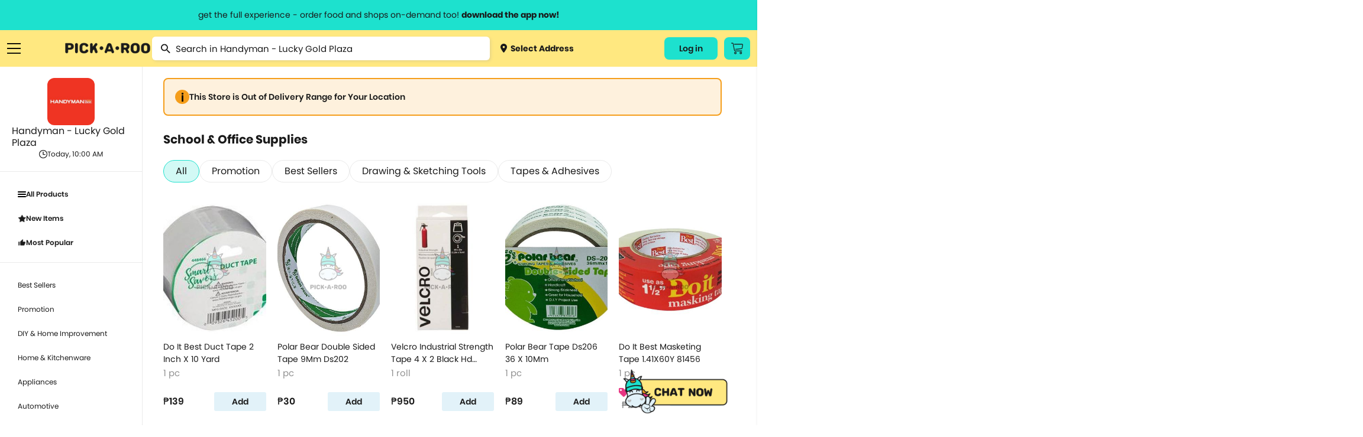

--- FILE ---
content_type: text/html; charset=utf-8
request_url: https://pickaroo.com/handyman/products/handyman-lucky-gold-plaza?group=1531-school-office-supplies&list=true
body_size: 19259
content:


<!DOCTYPE html>
<html>
    <head>
        <meta charset="utf-8" />
        <meta name="viewport" content="width=device-width, initial-scale=1">
        <meta name="format-detection" content="telephone=no">
        <meta name="google-site-verification" content="ZIs6HTREtxmj-3pVbj4KQsRF0SWnCIihhFDPrUF95GA" />
        
            <title>Handyman - Lucky Gold Plaza | PICK.A.ROO"</title>
            <meta name="description" content="Order from Handyman - Lucky Gold Plaza thru the all-in-one delivery app, PICKAROO and have it delivered right to your doorstep as fast as 30-minutes">
            <meta property="og:title" content="Handyman - Lucky Gold Plaza | PICK.A.ROO"/>
            <meta property="og:description" content="Order from Handyman - Lucky Gold Plaza thru the all-in-one delivery app, PICKAROO and have it delivered right to your doorstep as fast as 30-minutes"/>
        
        <meta property="og:site_name" content="PICK•A•ROO"/>
        <meta property="og:image" content="http://pickaroo.com/static/img/catalogs/social-banner.png"/>
        <meta property="og:image:type" content="image/png"/>
        <meta property="og:image:width" content="1200"/>
        <meta property="og:image:height" content="628"/>
        <link rel="canonical" href="https://pickaroo.com/handyman/products/handyman-lucky-gold-plaza" />
        
        <meta name="robots" content="doindex, dofollow" />
        
        <link rel="shortcut icon" href="/static/img/catalogs/favicon.png"/>
        <link rel="alternate" href="https://pickaroo.com" hreflang="en" />

        
        <title>
            
                PICK•A•ROO | Grocery, Food &amp; Shops Delivery App
            
        </title>
        <link rel="shortcut icon" href="/static/favicon.png" />

        <link rel="stylesheet" href="/static/CACHE/css/output.fc87a624b13b.css" type="text/css">

        
        
        <!-- Google Tag Manager -->
        <script>
        /* eslint-disable */
            (function(w,d,s,l,i){w[l]=w[l]||[];w[l].push({'gtm.start':
            new Date().getTime(),event:'gtm.js'});var f=d.getElementsByTagName(s)[0],
            j=d.createElement(s),dl=l!='dataLayer'?'&l='+l:'';j.async=true;j.src=
            'https://www.googletagmanager.com/gtm.js?id='+i+dl;f.parentNode.insertBefore(j,f);
            })(window,document,'script','dataLayer','GTM-TS4FKP2');
        /* eslint-enable */
        </script>
        <!-- End Google Tag Manager -->
        <!-- AppsFlyer Snippet -->
        <script>
        /* eslint-disable */
        !function(t,e,n,s,a,c,i,o,p){t.AppsFlyerSdkObject=a,t.AF=t.AF||function(){(t.AF.q=t.AF.q||[]).push([Date.now()].concat(Array.prototype.slice.call(arguments)))},t.AF.id=t.AF.id||i,t.AF.plugins={},o=e.createElement(n),p=e.getElementsByTagName(n)[0],o.async=1,o.src="https://websdk.appsflyer.com?"+(c.length>0?"st="+c.split(",").sort().join(",")+"&":"")+(i.length>0?"af_id="+i:""),p.parentNode.insertBefore(o,p)}(window,document,"script",0,"AF","banners",{banners: {key: "8a1e1084-bcc9-4d2a-a57d-75323cb73f78"}})
        AF('banners', 'showBanner')
        /* eslint-enable */
        </script>
        <!-- AppsFlyer Snippet -->
    </head>

    <body class="products-page products-page-index" oncopy="return false;" oncut="return false;">
        <!-- Google Tag Manager (noscript) -->
        <noscript><iframe src="https://www.googletagmanager.com/ns.html?id=GTM-TS4FKP2"
        height="0" width="0" style="display:none;visibility:hidden"></iframe></noscript>
        <!-- End Google Tag Manager (noscript) -->
        <header id="header-wrapper">
            <a href="#" class="info-header-message open-modal-modifier">
                <span class="website">get the full experience - order food and shops on-demand too! <strong>download the app now!</strong></span>
                <span class="mobile">grocery orders, all payment methods accepted.</span>
            </a>
            <div class="row container flex">
                <div class="ten columns flex menus">
                    <div class="list burger">
                        <a href="#" class="sidebar-menu-close">
                            <img src="/static/img/catalogs/close_menu.png" class="burger-icon">
                        </a>
                        <a href="#" class="burger-menu-icon">
                            <img src="/static/img/catalogs/burger.png" class="burger-icon" id="burger">
                        </a>
                        <div class="menu-list-wrapper burger" id="menu-list-burger">
                        <div class="menu-list">
                            <div class="mobile">
                                <a href="/" class="menu-list-header">
                                    <img src="/static/img/catalogs/logo-footer.png" class="mobile-logo-icon">
                                </a>
                            </div>
                            <div class="menu-list-scroll">
                                <div class="mobile">
                                    <div class="menu-account">
                                        <a class="deliver open-map-modal open-map" data-action="">
                                            
                                                <span>
                                                    <img src="/static/img/catalogs/location-dot.png" class=""> Select Address
                                                    <svg width="7" height="12" viewBox="0 0 7 12" fill="none" xmlns="http://www.w3.org/2000/svg">
                                                    <path d="M0.951359 -9.19776e-05C1.07632 -0.000677545 1.20014 0.023499 1.31555 0.0710197C1.43097 0.11854 1.53565 0.188447 1.62346 0.276638L6.72129 5.33324C6.80978 5.42066 6.88 5.52455 6.92791 5.63896C6.97582 5.75336 7.00049 5.87602 7.00049 5.99991C7.00049 6.12379 6.97582 6.24645 6.92791 6.36086C6.88 6.47526 6.80978 6.57915 6.72129 6.66657L1.62346 11.7232C1.53639 11.8159 1.43139 11.8902 1.31472 11.9418C1.19806 11.9933 1.07212 12.0211 0.944414 12.0233C0.81671 12.0255 0.689862 12.0022 0.571435 11.9548C0.453008 11.9073 0.345429 11.8367 0.255115 11.7471C0.164802 11.6575 0.093604 11.5508 0.0457692 11.4334C-0.00206524 11.3159 -0.0255562 11.1901 -0.0233031 11.0634C-0.0210501 10.9367 0.00690164 10.8118 0.058884 10.6961C0.110866 10.5804 0.185815 10.4762 0.279258 10.3898L4.70498 5.99991L0.279257 1.60997C0.146414 1.47804 0.0559664 1.31002 0.0193377 1.12712C-0.0172911 0.944232 0.00154206 0.754676 0.0734586 0.582394C0.145375 0.410114 0.267149 0.262835 0.423401 0.159163C0.579653 0.0554901 0.763373 7.20708e-05 0.951359 -9.19776e-05Z" fill="#1A1A1A"/>
                                                    </svg>
                                                </span>
                                            
                                        </a>
                                        
                                        <div class="title"><span>My Account</span></div>
                                        <div class="menu-my-account">
                                            
                                                <div class="menu-button-actions">
                                                    <a href="/users/auth/validate" class="button">Log In</a>
                                                </div>
                                            
                                        </div>
                                        
                                    </div>
                                    <div class="separator line"></div>
                                </div>
                                <div class="category-box">
                                <div class="category-wrapper">
                                
                                <div class="title"><span>Browse Categories</span></div>
                                
                                <div class="category dropdown">
                                    <a href="#" class="subcategory-menu">
                                        Groceries
                                        <span class="arrow"><img src="/static/img/catalogs/button.png" class="arrow-icon"></span>
                                    </a>
                                    <div class="subcategory">
                                        
                                        <a href="/groceries/brands/supermarket/">
                                            
                                                <img src="https://media.pickaroo.com/media/thumb/merchant_categories/2022/7/29/MkKawAwSLfHoB7gNmybaPU_catalog.png" class="cart-icon">
                                            
                                            <label class="middle">
                                                Grocery &amp; Markets
                                                
                                                    <span class="desc">Supermarket, Christmas Baskets</span>
                                                
                                            </label>
                                        </a>
                                        
                                        <a href="/groceries/brands/grocers-pantry-needs/">
                                            
                                                <img src="https://media.pickaroo.com/media/thumb/merchant_categories/2022/7/29/9FDXDojJeAPtwBYHTHLeFR_catalog.png" class="cart-icon">
                                            
                                            <label class="middle">
                                                Specialty Grocery
                                                
                                            </label>
                                        </a>
                                        
                                        <a href="/groceries/brands/booze/">
                                            
                                                <img src="https://media.pickaroo.com/media/thumb/merchant_categories/2022/7/29/SkDiTjCCJ2wtg2qHbwqTyy_catalog.png" class="cart-icon">
                                            
                                            <label class="middle">
                                                Alcohol
                                                
                                            </label>
                                        </a>
                                        
                                        <a href="/groceries/brands/international-selections/">
                                            
                                                <img src="https://media.pickaroo.com/media/thumb/merchant_categories/2022/7/29/Xus7MQ6pNf4ZRaMx7HWb65_catalog.png" class="cart-icon">
                                            
                                            <label class="middle">
                                                Int&#x27;l Selections
                                                
                                                    <span class="desc">Korean Grocers</span>
                                                
                                            </label>
                                        </a>
                                        
                                        <a href="/groceries/brands/frozen-diy-kits/">
                                            
                                                <img src="https://media.pickaroo.com/media/thumb/merchant_categories/2022/7/29/GskBocVZSteaio57tmx3GR_catalog.png" class="cart-icon">
                                            
                                            <label class="middle">
                                                Frozen &amp; Ready to Heat
                                                
                                            </label>
                                        </a>
                                        
                                        <a href="/groceries/brands/fresh-markets/">
                                            
                                                <img src="https://media.pickaroo.com/media/thumb/merchant_categories/2022/7/29/bxj3J4oPCikquNJFoZNZc2_catalog.png" class="cart-icon">
                                            
                                            <label class="middle">
                                                Fresh Goods
                                                
                                            </label>
                                        </a>
                                        
                                        <a href="/groceries/brands/grocery-deals/">
                                            
                                                <img src="https://media.pickaroo.com/media/thumb/merchant_categories/2022/7/29/V92S3XrFimmQNCEzBBxzML_catalog.png" class="cart-icon">
                                            
                                            <label class="middle">
                                                Grocery Deals
                                                
                                            </label>
                                        </a>
                                        
                                        <a href="/groceries/brands/healthy-grocer/">
                                            
                                                <img src="https://media.pickaroo.com/media/thumb/merchant_categories/2022/7/29/8gPd9mBAZqgtrFRJdkJwvY_catalog.png" class="cart-icon">
                                            
                                            <label class="middle">
                                                Healthy Grocery
                                                
                                            </label>
                                        </a>
                                        
                                        <a href="/groceries/brands/meat-deli-seafood/">
                                            
                                                <img src="https://media.pickaroo.com/media/thumb/merchant_categories/2022/7/29/mmByjS5qFjG7WqVm9k9c2b_catalog.png" class="cart-icon">
                                            
                                            <label class="middle">
                                                Meat &amp; Deli
                                                
                                            </label>
                                        </a>
                                        
                                        <a href="/groceries/brands/20-off-use-pickorganic/">
                                            
                                                <img src="https://media.pickaroo.com/media/thumb/merchant_categories/2022/7/29/PgAz9TbosdveWsujNX7kem_catalog.png" class="cart-icon">
                                            
                                            <label class="middle">
                                                Organic
                                                
                                            </label>
                                        </a>
                                        
                                    </div>
                                </div>
                                <div class="category dropdown">
                                    <a href="#" class="subcategory-menu">
                                        Food
                                        <span class="arrow"><img src="/static/img/catalogs/button.png" class="arrow-icon"></span>
                                    </a>
                                    <div class="subcategory">
                                        
                                            
                                            <a href="/food/brands/food-deals/">
                                                
                                                    <img src="https://media.pickaroo.com/media/thumb/merchant_categories/2022/7/29/VZyUgx6k9JJJQmdZDBhuhz_catalog.png" class="cart-icon">
                                                
                                                <label class="middle">
                                                    Food Promos
                                                    
                                                </label>
                                            </a>
                                            
                                            <a href="/food/brands/wildflour/">
                                                
                                                    <img src="https://media.pickaroo.com/media/thumb/merchant_categories/2021/1/8/dSnQpZkqEqmV9RBShmyHfC_catalog.png" class="cart-icon">
                                                
                                                <label class="middle">
                                                    Wildflour Group
                                                    
                                                </label>
                                            </a>
                                            
                                            <a href="/food/brands/american/">
                                                
                                                    <img src="https://media.pickaroo.com/media/thumb/merchant_categories/2021/3/2/RUkuq9bQLJqqpwx3Cx6jep_catalog.png" class="cart-icon">
                                                
                                                <label class="middle">
                                                    American Food
                                                    
                                                </label>
                                            </a>
                                            
                                            <a href="/food/brands/asian/">
                                                
                                                    <img src="https://media.pickaroo.com/media/thumb/merchant_categories/2021/3/3/exDQhTpFc6tSQoM8eCN3Gd_catalog.png" class="cart-icon">
                                                
                                                <label class="middle">
                                                    Asian
                                                    
                                                </label>
                                            </a>
                                            
                                            <a href="/food/brands/coffee/">
                                                
                                                    <img src="https://media.pickaroo.com/media/thumb/merchant_categories/2022/2/16/imqdyCZMFboRVdBpeArPgp_catalog.png" class="cart-icon">
                                                
                                                <label class="middle">
                                                    Bake Shops &amp; Coffee Shops
                                                    
                                                </label>
                                            </a>
                                            
                                            <a href="/food/brands/250-eats/">
                                                
                                                    <img src="https://media.pickaroo.com/media/thumb/merchant_categories/2021/9/24/ZKeWvb26ijeuQUWdoTEaYa_catalog.png" class="cart-icon">
                                                
                                                <label class="middle">
                                                    Budget Meals
                                                    
                                                </label>
                                            </a>
                                            
                                            <a href="/food/brands/chicken/">
                                                
                                                    <img src="https://media.pickaroo.com/media/thumb/merchant_categories/2021/3/2/kDGpY7iCWnajJkfgR4ku5N_catalog.png" class="cart-icon">
                                                
                                                <label class="middle">
                                                    Chicken
                                                    
                                                        <span class="desc">Fried Chicken, Korean Fried Chicken</span>
                                                    
                                                </label>
                                            </a>
                                            
                                            <a href="/food/brands/chinese/">
                                                
                                                    <img src="https://media.pickaroo.com/media/thumb/merchant_categories/2020/11/23/LCy3K4ooKnzZnUUpA9pLEC_catalog.png" class="cart-icon">
                                                
                                                <label class="middle">
                                                    Chinese
                                                    
                                                </label>
                                            </a>
                                            
                                            <a href="/food/brands/fine-dining/">
                                                
                                                    <img src="https://media.pickaroo.com/media/thumb/merchant_categories/2022/2/16/KggbVR8DoULeVx3rpZJYys_catalog.png" class="cart-icon">
                                                
                                                <label class="middle">
                                                    Fine Dining
                                                    
                                                </label>
                                            </a>
                                            
                                            <a href="/food/brands/alcohol-2/">
                                                
                                                    <img src="https://media.pickaroo.com/media/thumb/merchant_categories/2022/2/16/cyUa3C3gFpPE4zMD8rhc6U_catalog.png" class="cart-icon">
                                                
                                                <label class="middle">
                                                    Happy Hour
                                                    
                                                </label>
                                            </a>
                                            
                                            <a href="/food/brands/hole-in-the-wall/">
                                                
                                                    <img src="https://media.pickaroo.com/media/thumb/merchant_categories/2021/10/7/A7VW6LsDgXachuCcmYUs98_catalog.png" class="cart-icon">
                                                
                                                <label class="middle">
                                                    Hole in the Wall
                                                    
                                                </label>
                                            </a>
                                            
                                            <a href="/food/brands/lifestyle-hotels/">
                                                
                                                    <img src="https://media.pickaroo.com/media/thumb/merchant_categories/2022/2/16/fXmfd5k2druEZuaj8TTABH_catalog.png" class="cart-icon">
                                                
                                                <label class="middle">
                                                    Hotel Food
                                                    
                                                </label>
                                            </a>
                                            
                                            <a href="/food/brands/international/">
                                                
                                                    <img src="https://media.pickaroo.com/media/thumb/merchant_categories/2021/9/24/g4uwGQurJwhAzPY6B7hShb_catalog.png" class="cart-icon">
                                                
                                                <label class="middle">
                                                    International
                                                    
                                                        <span class="desc">Italian, Greek, Spanish, Mexican, Mediterranean</span>
                                                    
                                                </label>
                                            </a>
                                            
                                            <a href="/food/brands/japanese/">
                                                
                                                    <img src="https://media.pickaroo.com/media/thumb/merchant_categories/2020/12/1/E5Tv4zqBrJRhtyyGnCTCPV_catalog.png" class="cart-icon">
                                                
                                                <label class="middle">
                                                    Japanese
                                                    
                                                        <span class="desc">Ramen, Bento Box, Sushi</span>
                                                    
                                                </label>
                                            </a>
                                            
                                            <a href="/food/brands/korean/">
                                                
                                                    <img src="https://media.pickaroo.com/media/thumb/merchant_categories/2021/3/3/3NqkB9EdmmUZ2tPeN4qRD2_catalog.png" class="cart-icon">
                                                
                                                <label class="middle">
                                                    Korean
                                                    
                                                </label>
                                            </a>
                                            
                                            <a href="/food/brands/party-platters/">
                                                
                                                    <img src="https://media.pickaroo.com/media/thumb/merchant_categories/2022/2/16/i7iw6KCneLcmS7N2qgGDJx_catalog.png" class="cart-icon">
                                                
                                                <label class="middle">
                                                    Party Platters
                                                    
                                                        <span class="desc">Lechon</span>
                                                    
                                                </label>
                                            </a>
                                            
                                            <a href="/food/brands/pasta/">
                                                
                                                    <img src="https://media.pickaroo.com/media/thumb/merchant_categories/2020/12/11/7Rx7ZxQZtudbaz9fRdSoUy_catalog.png" class="cart-icon">
                                                
                                                <label class="middle">
                                                    Pasta
                                                    
                                                </label>
                                            </a>
                                            
                                            <a href="/food/brands/pizza/">
                                                
                                                    <img src="https://media.pickaroo.com/media/thumb/merchant_categories/2020/11/30/aS8CeJowQk7Jt7HfWwpJhF_catalog.png" class="cart-icon">
                                                
                                                <label class="middle">
                                                    Pizza
                                                    
                                                </label>
                                            </a>
                                            
                                            <a href="/food/brands/set-meals/">
                                                
                                                    <img src="https://media.pickaroo.com/media/thumb/merchant_categories/2021/9/24/ndZ4HET5666pAXBH9MfSwM_catalog.png" class="cart-icon">
                                                
                                                <label class="middle">
                                                    Set Meals
                                                    
                                                </label>
                                            </a>
                                            
                                            <a href="/food/brands/supportsmallbusiness/">
                                                
                                                    <img src="https://media.pickaroo.com/media/thumb/merchant_categories/2022/7/29/PQcGtPsARvb6zpjPW3EmQ3_catalog.png" class="cart-icon">
                                                
                                                <label class="middle">
                                                    Support Small Business
                                                    
                                                </label>
                                            </a>
                                            
                                            <a href="/food/brands/filipino/">
                                                
                                                    <img src="https://media.pickaroo.com/media/thumb/merchant_categories/2022/6/10/foygDw8CpTMcmwauUUBmmx_catalog.png" class="cart-icon">
                                                
                                                <label class="middle">
                                                    Filipino Food
                                                    
                                                </label>
                                            </a>
                                            
                                        
                                    </div>
                                </div>
                                <div class="category dropdown mb-0">
                                    <a href="#" class="subcategory-menu">
                                        Shops
                                        <span class="arrow"><img src="/static/img/catalogs/button.png" class="arrow-icon"></span>
                                    </a>
                                    <div class="subcategory">
                                        
                                        <a href="/shops/brands/gadgets-electronics/">
                                            
                                                <img src="https://media.pickaroo.com/media/thumb/merchant_categories/2022/7/29/5QQGM7uQZ2KoMeULY88stP_catalog.png" class="cart-icon">
                                            
                                            <label class="middle">
                                                Gadgets &amp; Electronics
                                                
                                                    <span class="desc">Audio, Electronic Devices, Computer Accessories, Mobile Accessories</span>
                                                
                                            </label>
                                        </a>
                                        
                                        <a href="/shops/brands/hardware/">
                                            
                                                <img src="https://media.pickaroo.com/media/thumb/merchant_categories/2022/7/29/JzXwsgNTVVs79i2hPsHfXS_catalog.png" class="cart-icon">
                                            
                                            <label class="middle">
                                                Hardware
                                                
                                                    <span class="desc">Home Improvement, Automotive &amp; Motorcycle</span>
                                                
                                            </label>
                                        </a>
                                        
                                        <a href="/shops/brands/lifestyle-variety-store/">
                                            
                                                <img src="https://media.pickaroo.com/media/thumb/merchant_categories/2022/7/29/YgigVtPtBQMMUPzhEPaDsu_catalog.png" class="cart-icon">
                                            
                                            <label class="middle">
                                                Lifestyle &amp; Variety
                                                
                                            </label>
                                        </a>
                                        
                                        <a href="/shops/brands/pet-care/">
                                            
                                                <img src="https://media.pickaroo.com/media/thumb/merchant_categories/2022/7/29/aHXmH6ztN3V6gZ9UaLUrNz_catalog.png" class="cart-icon">
                                            
                                            <label class="middle">
                                                Pet Care
                                                
                                            </label>
                                        </a>
                                        
                                        <a href="/shops/brands/flowers-plants/">
                                            
                                                <img src="https://media.pickaroo.com/media/thumb/merchant_categories/2022/7/29/goUbhLC6ssGYZiNzisNkUK_catalog.png" class="cart-icon">
                                            
                                            <label class="middle">
                                                Flowers
                                                
                                            </label>
                                        </a>
                                        
                                        <a href="/shops/brands/self-care-wellness/">
                                            
                                                <img src="https://media.pickaroo.com/media/thumb/merchant_categories/2022/7/29/agzg4Ds2XLQewN32iZYqNR_catalog.png" class="cart-icon">
                                            
                                            <label class="middle">
                                                Beauty &amp; Personal Care
                                                
                                                    <span class="desc">Skincare, Beauty &amp; Cosmetics, Bath &amp; Body Care, Personal Care</span>
                                                
                                            </label>
                                        </a>
                                        
                                        <a href="/shops/brands/fashion-and-apparel/">
                                            
                                                <img src="https://media.pickaroo.com/media/thumb/merchant_categories/2022/7/29/NuHjuUewRFFi287kZbcL8B_catalog.png" class="cart-icon">
                                            
                                            <label class="middle">
                                                Clothing, Gifts &amp; Jewelry
                                                
                                                    <span class="desc">Apparel &amp; Clothing, Gifts &amp; Trinkets</span>
                                                
                                            </label>
                                        </a>
                                        
                                        <a href="/shops/brands/stay-safe-with-roo/">
                                            
                                                <img src="https://media.pickaroo.com/media/thumb/merchant_categories/2022/7/29/LmSSfWVmmeU3YpLWzujMWZ_catalog.png" class="cart-icon">
                                            
                                            <label class="middle">
                                                Health &amp; Safety
                                                
                                            </label>
                                        </a>
                                        
                                        <a href="/shops/brands/sports-fitness-travel/">
                                            
                                                <img src="https://media.pickaroo.com/media/thumb/merchant_categories/2022/7/29/LBpjem7ihNNyNT4YMqCD8r_catalog.png" class="cart-icon">
                                            
                                            <label class="middle">
                                                Sports &amp; Outdoors
                                                
                                                    <span class="desc">Sports &amp; Fitness, Fitness, Sports, Travel Accessories</span>
                                                
                                            </label>
                                        </a>
                                        
                                        <a href="/shops/brands/hotel-e-vouchers/">
                                            
                                                <img src="https://media.pickaroo.com/media/thumb/merchant_categories/2022/7/29/DTMWVhyLoUyib7DUti2wnC_catalog.png" class="cart-icon">
                                            
                                            <label class="middle">
                                                Hotel E-vouchers
                                                
                                            </label>
                                        </a>
                                        
                                        <a href="/shops/brands/home-kitchen/">
                                            
                                                <img src="https://media.pickaroo.com/media/thumb/merchant_categories/2022/7/29/aEARpYnKd8GmrtkjpKWfge_catalog.png" class="cart-icon">
                                            
                                            <label class="middle">
                                                Home &amp; Kitchen
                                                
                                                    <span class="desc">Lights &amp; Decor, Home &amp; Kitchen Needs, Home &amp; Kitchen Appliances, Bed …</span>
                                                
                                            </label>
                                        </a>
                                        
                                        <a href="/shops/brands/up-to-70-off/">
                                            
                                                <img src="https://media.pickaroo.com/media/thumb/merchant_categories/2022/7/29/TFPqGFA3dpZBpWqXPFGBVC_catalog.png" class="cart-icon">
                                            
                                            <label class="middle">
                                                Shops Deals
                                                
                                            </label>
                                        </a>
                                        
                                        <a href="/shops/brands/egift/">
                                            
                                                <img src="https://media.pickaroo.com/media/thumb/merchant_categories/2022/7/29/eSKpkoiFnw5QGSrmms3NEL_catalog.png" class="cart-icon">
                                            
                                            <label class="middle">
                                                E-Gift Cards
                                                
                                            </label>
                                        </a>
                                        
                                    </div>
                                </div>
                                <div class="separator line mobile"></div>
                                <div class="category mb-0">
                                    <a href="/brand-directory">Brand Directory</a>
                                </div>
                                <div class="separator line mobile"></div>
                                <div class="title"><span>Information<span></div>
                                <div class="category">
                                    <a href="http://blog.pickaroo.com/about-us" target="_blank">About Us</a>
                                </div>
                                <div class="category">
                                    <a href="https://blog.pickaroo.com/stories" target="_blank">Stories</a>
                                </div>
                                <div class="category">
                                    <a href="https://blog.pickaroo.com/faqs" target="_blank">FAQs</a>
                                </div>
                                <div class="category">
                                    <a href="/cdn-cgi/l/email-protection#0c6f7f4c7c656f676d7e6363226f6361">Contact Us</a>
                                </div>
                                <div class="category mb-0">
                                    <a href="https://blog.pickaroo.com/join-us" target="_blank">Join Us</a>
                                </div>
                                
                                <div class="separator line mobile"></div>
                                <div class="category">
                                    
                                    <a href="/users/auth/validate">Log In</a>
                                    
                                </div>
                                
                                <div class="last category"></div>
                                </div>
                                </div>
                            </div>
                        </div>
                        </div>
                    </div>
                    <a href="https://production.pickaroo.com" class="logo-container">
                        <img src="/static/img/catalogs/Pickaroo%20Logo%20-%20Wording%402x.png" class="logo">
                    </a>
                    <div class="search-wrapper-box">
                        
<form class="no-margin search" action="/handyman/products/handyman-lucky-gold-plaza/search" method="get">
    <img src="/static/img/catalogs/magnifier.png" class="search-icon">
    <input name="name" value="" type="text" minlength="3" placeholder="Search in Handyman - Lucky Gold Plaza">
</form>

                        <a class="deliver open-map-modal open-map" data-action="">
                            
                                <span>
                                    <img src="/static/img/catalogs/location-dot.png" class="cart-icon"> Select Address
                                </span>
                            
                        </a>
                    </div>
                </div>
                
                
                <div class="two columns flex">
                    <div class="menus">
                        
                        <div class="list website">
                            
                                
                                <a href="/users/auth/validate" class="button account-button">
                                    Log in
                                </a>
                                
                            
                        </div>
                        
                        <div class="list cart-button-wrapper">
                            
                            <a href="/users/auth/validate" class="button cart-button">
                                <img src="/static/img/catalogs/cart_icon.png" />
                            </a>
                            
                        </div>
                        
                    </div>
                </div>
            </div>
        </header>

        <div class="modal-window hide modal-default short modal-map" id='modal-map'>
            <div class="modal-window-box">
                <div class="close-button flex-center" id="modal-close-button">
                    <img src="/static/img/web/acc-close-black.png">
                </div>
                <div class="body">
                    <p class="modal-title">Select Location</p>
                    <div class="search-wrapper">
                        <input type="text" placeholder="Search Location...." id="search-location" class="search-map">
                    </div>
                    <div class="map-selected" id='map-selected'></div>
                    <span id="address-selected" class="address-wrapper__subtitle map-detail">
                        
                            Manila, Metro Manila, Philippines
                        
                    </span>
                </div>
                <div class="footer no-grid">
                    <a href="#" id='use-current-location' class="action-button">Use This Location</a>
                </div>
            </div>
        </div>

        

        

<div class="modal-window hide short modal-default small" id="modifier-modal">
    <div class="modal-window-box">
        <div class="close-button flex-center" id="modal-close-button-download">
            <img src="/static/img/web/acc-close-black.png">
        </div>
        <div class="body">
            <p class="modal-title">Download the app & start ordering now</p>
            <div class="card">
                <img class="logo" src="/static/img/web/logo-with-text.png">
                <div id="modal-qr" class="qr"></div>
                <span class="modal-subtitle">Scan QR code to download the app</span>
            </div>
        </div>
        <div class="footer small">
            <a href="https://pickaroo.page.link/etD3" target="_blank">
                <img src="/static/img/catalogs/googleplay.png" class="app-icon">
            </a>
            <a href="https://pickaroo.page.link/94Xr" target="_blank">
                <img src="/static/img/catalogs/appstore2.png" class="app-icon">
            </a>
        </div>
    </div>
</div>

        
<div class="modal-window short promo-list-modal hide" id="promo-list-modal">
    <div class="close-button flex-center" id="promo-list-modal-close-button">
        <img src="/static/img/web/acc-close-black.png">
    </div>
    <section class="modal-window-box">
        <div class="header">
            <div class="title">Available Promos</div>
        </div>
        <div class="body">
            <div class="promo-list-modal__loading hide"></div>
            <div class="product-wrapper__participating-item-promos">

            </div>
        </div>
    </section>
</div>


        


<div class="modal-window hide short modal-default small" id="modifier-modal">
    <div class="modal-window-box">
        <div class="close-button flex-center" id="modal-close-button-download">
            <img src="/static/img/web/acc-close-black.png">
        </div>
        <div class="body">
            <p class="modal-title">Download the app & start ordering now</p>
            <div class="card">
                <img class="logo" src="/static/img/web/logo-with-text.png">
                <div id="modal-qr" class="qr"></div>
                <span class="modal-subtitle">Scan QR code to download the app</span>
            </div>
        </div>
        <div class="footer small">
            <a href="https://pickaroo.page.link/etD3" target="_blank">
                <img src="/static/img/catalogs/googleplay.png" class="app-icon">
            </a>
            <a href="https://pickaroo.page.link/94Xr" target="_blank">
                <img src="/static/img/catalogs/appstore2.png" class="app-icon">
            </a>
        </div>
    </div>
</div>


<div class="modal-window hide short logout-modal" id="confirm-delete-modal">
    <div class="close-button flex-center" id="confirm-delete-modal-close-button">
        <img src="/static/img/web/acc-close-black.png">
    </div>
    <div class="modal-window-box">
        <div class="body">
            <span>Are you sure want to remove this item?</span>
        </div>
        <div class="footer">
            <button id="delete-cancel" class="action-button secondary new-design" href="#">Cancel</button>
            <button id="delete-proceed" class="action-button new-design prevent-margin">Yes</button>
        </div>
    </div>
</div>



        


        <div class="container-wrapper">
            <div class="container content-body  product-index ">
                

                

<div class="content">
    <div class="flex row main-wrapper">
        <div class="store_sidebar sticky full_width_mobile">
            <div class="store_sidebar__wrapper">
            <div class="mobile_menu_wrapper mobile">
                <div class="active-menu flex-align-center">
                    <span class="active-menu__name">All Products</span>
                    <img src="/static/img/web/icon-back.png" class="icon">
                </div>
                <ul class="store_sidebar__menu-list menu-first">
                    <li>
                        <a href="/handyman/products/handyman-lucky-gold-plaza?group=all" class="flex-align-center store_sidebar-info__rating menu-item">
                            <img class="store_sidebar-info__small-icon" src="/static/img/web/acc-burger.png">
                            All Products
                        </a>
                    </li>
                    
                    <li>
                        <a href="/handyman/products/handyman-lucky-gold-plaza?group=1531-45058-fresh-drops&list=true" class="flex-align-center store_sidebar-info__rating menu-item">
                            
                            <img class="store_sidebar-info__small-icon" src="/static/img/web/acc-star-black.png">
                            New Items
                            
                        </a>
                    </li>
                    
                    <li>
                        <a href="/handyman/products/handyman-lucky-gold-plaza?group=1531-45057-best-sellers&list=true" class="flex-align-center store_sidebar-info__rating menu-item">
                            
                            <img class="store_sidebar-info__small-icon" src="/static/img/web/acc-thumb.png">
                            Most Popular
                            
                        </a>
                    </li>
                    
                    
                </ul>
                <ul class="store_sidebar__menu-list regular">
                    
                    <li>
                        <a href="/handyman/products/handyman-lucky-gold-plaza?group=1531-best-sellers&list=true" class="menu-item">
                            Best Sellers
                        </a>
                    </li>
                    
                    <li>
                        <a href="/handyman/products/handyman-lucky-gold-plaza?group=1531-promotion&list=true" class="menu-item">
                            Promotion
                        </a>
                    </li>
                    
                    <li>
                        <a href="/handyman/products/handyman-lucky-gold-plaza?group=1531-diy-home-improvement&list=true" class="menu-item">
                            DIY &amp; Home Improvement
                        </a>
                    </li>
                    
                    <li>
                        <a href="/handyman/products/handyman-lucky-gold-plaza?group=1531-home-kitchenware&list=true" class="menu-item">
                            Home &amp; Kitchenware
                        </a>
                    </li>
                    
                    <li>
                        <a href="/handyman/products/handyman-lucky-gold-plaza?group=1531-appliances&list=true" class="menu-item">
                            Appliances
                        </a>
                    </li>
                    
                    <li>
                        <a href="/handyman/products/handyman-lucky-gold-plaza?group=1531-automotive&list=true" class="menu-item">
                            Automotive
                        </a>
                    </li>
                    
                    <li>
                        <a href="/handyman/products/handyman-lucky-gold-plaza?group=1531-bbq-party-supplies&list=true" class="menu-item">
                            BBQ &amp; Party Supplies
                        </a>
                    </li>
                    
                    <li>
                        <a href="/handyman/products/handyman-lucky-gold-plaza?group=1531-health-wellness&list=true" class="menu-item">
                            Health &amp; Wellness
                        </a>
                    </li>
                    
                    <li>
                        <a href="/handyman/products/handyman-lucky-gold-plaza?group=1531-housekeeping-cleaning&list=true" class="menu-item">
                            Housekeeping &amp; Cleaning
                        </a>
                    </li>
                    
                    <li>
                        <a href="/handyman/products/handyman-lucky-gold-plaza?group=1531-lighting-fixtures-electronics&list=true" class="menu-item">
                            Lighting, Fixtures, &amp; Electronics
                        </a>
                    </li>
                    
                    <li>
                        <a href="/handyman/products/handyman-lucky-gold-plaza?group=1531-pet-care&list=true" class="menu-item">
                            Pet Care
                        </a>
                    </li>
                    
                    <li>
                        <a href="/handyman/products/handyman-lucky-gold-plaza?group=1531-outdoor-activities&list=true" class="menu-item">
                            Sports &amp; Fitness 
                        </a>
                    </li>
                    
                    <li>
                        <a href="/handyman/products/handyman-lucky-gold-plaza?group=1531-school-office-supplies&list=true" class="menu-item">
                            School &amp; Office Supplies 
                        </a>
                    </li>
                    
                </ul>
            </div>
            <div class="flex store_sidebar__info store-sidebar-info">
                
                    <!-- sse -->
                    <img src="https://media.pickaroo.com/media/thumb/merchant_logos/2022/9/15/ZuJUbPAhpgMjGmKx4VRJu3_catalog.jpg" class="store_sidebar-info__store-icon">
                    <!-- /sse -->
                
                <div class="flex flex-column-center">
                    <span class="store_sidebar-info__store-name">Handyman - Lucky Gold Plaza</span>
                    <div class="flex-align-center">
                        
                        <span class="flex-align-center store_sidebar-info__time">
                            <img class="store_sidebar-info__small-icon" src="/static/img/catalogs/time.png">
                            Today, 10:00 AM
                        </span>
                    </div>
                    
                </div>
                
            </div>
            <ul class="store_sidebar__menu-list desktop">
                <li class="menu-row " data-menu-title="All Products">
                    <a href="/handyman/products/handyman-lucky-gold-plaza?group=all" class="flex-align-center store_sidebar-info__rating menu-item">
                        <img class="store_sidebar-info__small-icon" src="/static/img/web/acc-burger.png">
                        All Products
                    </a>
                </li>
                
                <li class="menu-row "
                    data-menu-title="New Items">
                    <a href="/handyman/products/handyman-lucky-gold-plaza?group=1531-45058-fresh-drops&list=true"
                       class="flex-align-center store_sidebar-info__rating menu-item">
                        
                        <img class="store_sidebar-info__small-icon" src="/static/img/web/acc-star-black.png">
                        New Items
                        
                    </a>
                </li>
                
                <li class="menu-row "
                    data-menu-title="Most Popular">
                    <a href="/handyman/products/handyman-lucky-gold-plaza?group=1531-45057-best-sellers&list=true"
                       class="flex-align-center store_sidebar-info__rating menu-item">
                        
                        <img class="store_sidebar-info__small-icon" src="/static/img/web/acc-thumb.png">
                        Most Popular
                        
                    </a>
                </li>
                
                
            </ul>
            <ul class="store_sidebar__menu-list regular desktop">
                
                <li class="menu-row " data-menu-title="Best Sellers">
                    <a href="/handyman/products/handyman-lucky-gold-plaza?group=1531-best-sellers&list=true" class="menu-item">
                        Best Sellers
                    </a>
                </li>
                
                <li class="menu-row " data-menu-title="Promotion">
                    <a href="/handyman/products/handyman-lucky-gold-plaza?group=1531-promotion&list=true" class="menu-item">
                        Promotion
                    </a>
                </li>
                
                <li class="menu-row " data-menu-title="DIY &amp; Home Improvement">
                    <a href="/handyman/products/handyman-lucky-gold-plaza?group=1531-diy-home-improvement&list=true" class="menu-item">
                        DIY &amp; Home Improvement
                    </a>
                </li>
                
                <li class="menu-row " data-menu-title="Home &amp; Kitchenware">
                    <a href="/handyman/products/handyman-lucky-gold-plaza?group=1531-home-kitchenware&list=true" class="menu-item">
                        Home &amp; Kitchenware
                    </a>
                </li>
                
                <li class="menu-row " data-menu-title="Appliances">
                    <a href="/handyman/products/handyman-lucky-gold-plaza?group=1531-appliances&list=true" class="menu-item">
                        Appliances
                    </a>
                </li>
                
                <li class="menu-row " data-menu-title="Automotive">
                    <a href="/handyman/products/handyman-lucky-gold-plaza?group=1531-automotive&list=true" class="menu-item">
                        Automotive
                    </a>
                </li>
                
                <li class="menu-row " data-menu-title="BBQ &amp; Party Supplies">
                    <a href="/handyman/products/handyman-lucky-gold-plaza?group=1531-bbq-party-supplies&list=true" class="menu-item">
                        BBQ &amp; Party Supplies
                    </a>
                </li>
                
                <li class="menu-row " data-menu-title="Health &amp; Wellness">
                    <a href="/handyman/products/handyman-lucky-gold-plaza?group=1531-health-wellness&list=true" class="menu-item">
                        Health &amp; Wellness
                    </a>
                </li>
                
                <li class="menu-row " data-menu-title="Housekeeping &amp; Cleaning">
                    <a href="/handyman/products/handyman-lucky-gold-plaza?group=1531-housekeeping-cleaning&list=true" class="menu-item">
                        Housekeeping &amp; Cleaning
                    </a>
                </li>
                
                <li class="menu-row " data-menu-title="Lighting, Fixtures, &amp; Electronics">
                    <a href="/handyman/products/handyman-lucky-gold-plaza?group=1531-lighting-fixtures-electronics&list=true" class="menu-item">
                        Lighting, Fixtures, &amp; Electronics
                    </a>
                </li>
                
                <li class="menu-row " data-menu-title="Pet Care">
                    <a href="/handyman/products/handyman-lucky-gold-plaza?group=1531-pet-care&list=true" class="menu-item">
                        Pet Care
                    </a>
                </li>
                
                <li class="menu-row " data-menu-title="Sports &amp; Fitness ">
                    <a href="/handyman/products/handyman-lucky-gold-plaza?group=1531-outdoor-activities&list=true" class="menu-item">
                        Sports &amp; Fitness 
                    </a>
                </li>
                
                <li class="menu-row active" data-menu-title="School &amp; Office Supplies ">
                    <a href="/handyman/products/handyman-lucky-gold-plaza?group=1531-school-office-supplies&list=true" class="menu-item">
                        School &amp; Office Supplies 
                    </a>
                </li>
                
            </ul>
            </div>
        </div>
        <div class="product-wrapper full_width_mobile">
            
            <div class="alert-wrapper warning flex-align-center sticky">
                <img class="alert-wrapper__icon" src="/static/img/web/acc-warning-yellow.png">
                <span class="alert-wrapper__text bold">This Store is Out of Delivery Range for Your Location</span>
            </div>
            

            

            

            

            

            
<div class="section product-wrapper__products">
    
    <h2>School &amp; Office Supplies </h2>
    
    
        <div class="product-wrapper__child-groups flex-align-center">
            <a href="/handyman/products/handyman-lucky-gold-plaza?group=1531-school-office-supplies&list=True"
            class="active">All</a>
            
            <a href="/handyman/products/handyman-lucky-gold-plaza?group=1531-school-office-supplies&child=1531-53773-promotion&list=True"
            class="">Promotion</a>
            
            <a href="/handyman/products/handyman-lucky-gold-plaza?group=1531-school-office-supplies&child=1531-53773-best-sellers&list=True"
            class="">Best Sellers</a>
            
            <a href="/handyman/products/handyman-lucky-gold-plaza?group=1531-school-office-supplies&child=1531-drawing-sketching-tools&list=True"
            class="">Drawing &amp; Sketching Tools </a>
            
            <a href="/handyman/products/handyman-lucky-gold-plaza?group=1531-school-office-supplies&child=1531-tapes-adhesives&list=True"
            class="">Tapes &amp; Adhesives </a>
            
        </div>
    
</div>
<div class="row products top_products mobile_padding">

    
    
    <div class="three columns new_columns two_column_mobile">
        <a href="/handyman/products/handyman-lucky-gold-plaza/product-detail/461292/1531-do-it-best-duct-tape-2-inch-x-10-yard">
            
                <!-- sse -->
                <img class="image no-border" src="https://media.pickaroo.com/media/thumb/variant_photos/2023/7/21/9q4M8xry9n7MPAdghSUS36_watermark_400.jpg" class="icon">
                <!-- /sse -->
            
            <span class="desc-wrapper">
                <span class="name">Do It Best Duct Tape 2 Inch X 10 Yard</span>
                <span class="desc">1 pc</span>
            </span>
        </a>
        <span class="action-wrapper flex">
            
                <span class="price-new"> &#8369;139<span class="product-unit"></span>
                </span>
            
            
                
                
                <button class="button-add add-to-cart-button "
                        data-variant-name="Do It Best Duct Tape 2 Inch X 10 Yard"
                        data-variant-id="461292"
                        data-variant-photo=" https://media.pickaroo.com/media/thumb/variant_photos/2023/7/21/9q4M8xry9n7MPAdghSUS36_watermark_400.jpg "
                        data-inventory-id="4002388"
                        data-price=" 139 "
                        data-in-cart-quantity=""
                        data-fractional-qty-enabled="False"
                >Add</button>
                <div class="quantity-input-container small  hide "
                    data-inventory-id="4002388"
                    data-in-cart-quantity="">
                    
                        <button type="button" class="decrement_qty">-</button>
                        <input type="number" name="quantity" class="qty_input" min="1" value="1" max="99" readonly/>
                        <button type="button" class="increment_qty">+</button>
                        
                </div>
                
                
            
        </span>
    </div>
    
    
    
    <div class="three columns new_columns two_column_mobile">
        <a href="/handyman/products/handyman-lucky-gold-plaza/product-detail/461529/1531-polar-bear-double-sided-tape-9mm-ds202">
            
                <!-- sse -->
                <img class="image no-border" src="https://media.pickaroo.com/media/thumb/variant_photos/2023/7/21/hgvyeYxmTaetxhJUjqoKNp_watermark_400.jpg" class="icon">
                <!-- /sse -->
            
            <span class="desc-wrapper">
                <span class="name">Polar Bear Double Sided Tape 9Mm Ds202</span>
                <span class="desc">1 pc</span>
            </span>
        </a>
        <span class="action-wrapper flex">
            
                <span class="price-new"> &#8369;30<span class="product-unit"></span>
                </span>
            
            
                
                
                <button class="button-add add-to-cart-button "
                        data-variant-name="Polar Bear Double Sided Tape 9Mm Ds202"
                        data-variant-id="461529"
                        data-variant-photo=" https://media.pickaroo.com/media/thumb/variant_photos/2023/7/21/hgvyeYxmTaetxhJUjqoKNp_watermark_400.jpg "
                        data-inventory-id="4527875"
                        data-price=" 30 "
                        data-in-cart-quantity=""
                        data-fractional-qty-enabled="False"
                >Add</button>
                <div class="quantity-input-container small  hide "
                    data-inventory-id="4527875"
                    data-in-cart-quantity="">
                    
                        <button type="button" class="decrement_qty">-</button>
                        <input type="number" name="quantity" class="qty_input" min="1" value="1" max="99" readonly/>
                        <button type="button" class="increment_qty">+</button>
                        
                </div>
                
                
            
        </span>
    </div>
    
    
    
    <div class="three columns new_columns two_column_mobile">
        <a href="/handyman/products/handyman-lucky-gold-plaza/product-detail/461503/1531-velcro-industrial-strength-tape-4-x-2-black-h">
            
                <!-- sse -->
                <img class="image no-border" src="https://media.pickaroo.com/media/thumb/variant_photos/2023/7/21/jspdvhyXtiErrZw8yrQA9j_watermark_400.jpg" class="icon">
                <!-- /sse -->
            
            <span class="desc-wrapper">
                <span class="name">Velcro Industrial Strength Tape 4 X 2 Black Hd 90593</span>
                <span class="desc">1 roll</span>
            </span>
        </a>
        <span class="action-wrapper flex">
            
                <span class="price-new"> &#8369;950<span class="product-unit"></span>
                </span>
            
            
                
                
                <button class="button-add add-to-cart-button "
                        data-variant-name="Velcro Industrial Strength Tape 4 X 2 Black Hd 90593"
                        data-variant-id="461503"
                        data-variant-photo=" https://media.pickaroo.com/media/thumb/variant_photos/2023/7/21/jspdvhyXtiErrZw8yrQA9j_watermark_400.jpg "
                        data-inventory-id="4527893"
                        data-price=" 950 "
                        data-in-cart-quantity=""
                        data-fractional-qty-enabled="False"
                >Add</button>
                <div class="quantity-input-container small  hide "
                    data-inventory-id="4527893"
                    data-in-cart-quantity="">
                    
                        <button type="button" class="decrement_qty">-</button>
                        <input type="number" name="quantity" class="qty_input" min="1" value="1" max="99" readonly/>
                        <button type="button" class="increment_qty">+</button>
                        
                </div>
                
                
            
        </span>
    </div>
    
    
    
    <div class="three columns new_columns two_column_mobile">
        <a href="/handyman/products/handyman-lucky-gold-plaza/product-detail/461947/1531-polar-bear-tape-ds206-36-x-10mm">
            
                <!-- sse -->
                <img class="image no-border" src="https://media.pickaroo.com/media/thumb/variant_photos/2023/7/21/GTbfPKfNaGyCQGPWDJEzWk_watermark_400.jpg" class="icon">
                <!-- /sse -->
            
            <span class="desc-wrapper">
                <span class="name">Polar Bear Tape Ds206 36 X 10Mm</span>
                <span class="desc">1 pc</span>
            </span>
        </a>
        <span class="action-wrapper flex">
            
                <span class="price-new"> &#8369;89<span class="product-unit"></span>
                </span>
            
            
                
                
                <button class="button-add add-to-cart-button "
                        data-variant-name="Polar Bear Tape Ds206 36 X 10Mm"
                        data-variant-id="461947"
                        data-variant-photo=" https://media.pickaroo.com/media/thumb/variant_photos/2023/7/21/GTbfPKfNaGyCQGPWDJEzWk_watermark_400.jpg "
                        data-inventory-id="4527958"
                        data-price=" 89 "
                        data-in-cart-quantity=""
                        data-fractional-qty-enabled="False"
                >Add</button>
                <div class="quantity-input-container small  hide "
                    data-inventory-id="4527958"
                    data-in-cart-quantity="">
                    
                        <button type="button" class="decrement_qty">-</button>
                        <input type="number" name="quantity" class="qty_input" min="1" value="1" max="99" readonly/>
                        <button type="button" class="increment_qty">+</button>
                        
                </div>
                
                
            
        </span>
    </div>
    
    
    
    <div class="three columns new_columns two_column_mobile">
        <a href="/handyman/products/handyman-lucky-gold-plaza/product-detail/460831/1531-do-it-best-masketing-tape-141x60y-81456">
            
                <!-- sse -->
                <img class="image no-border" src="https://media.pickaroo.com/media/thumb/variant_photos/2023/7/21/UJjqtxscYiMtnTuGJ9yrD8_watermark_400.jpg" class="icon">
                <!-- /sse -->
            
            <span class="desc-wrapper">
                <span class="name">Do It Best Masketing Tape 1.41X60Y 81456</span>
                <span class="desc">1 pc</span>
            </span>
        </a>
        <span class="action-wrapper flex">
            
                <span class="price sale">
                    <img src="/static/img/catalogs/sale.png" class="icon">
                    &#8369;61.50<span class="product-unit"></span> <span class="normal-price">&#8369;205</span>
                </span>
            
            
                
                
                <button class="button-add add-to-cart-button "
                        data-variant-name="Do It Best Masketing Tape 1.41X60Y 81456"
                        data-variant-id="460831"
                        data-variant-photo=" https://media.pickaroo.com/media/thumb/variant_photos/2023/7/21/UJjqtxscYiMtnTuGJ9yrD8_watermark_400.jpg "
                        data-inventory-id="4528085"
                        data-price=" 61.50 "
                        data-in-cart-quantity=""
                        data-fractional-qty-enabled="False"
                >Add</button>
                <div class="quantity-input-container small  hide "
                    data-inventory-id="4528085"
                    data-in-cart-quantity="">
                    
                        <button type="button" class="decrement_qty">-</button>
                        <input type="number" name="quantity" class="qty_input" min="1" value="1" max="99" readonly/>
                        <button type="button" class="increment_qty">+</button>
                        
                </div>
                
                
            
        </span>
    </div>
    
    
    
    <div class="three columns new_columns two_column_mobile">
        <a href="/handyman/products/handyman-lucky-gold-plaza/product-detail/461423/1531-standard-lineplus-permanent-marker-bullet-poi">
            
                <!-- sse -->
                <img class="image no-border" src="https://media.pickaroo.com/media/thumb/variant_photos/2023/7/21/kmA9mJRHyoxzrBHWNrziuj_watermark_400.jpg" class="icon">
                <!-- /sse -->
            
            <span class="desc-wrapper">
                <span class="name">Standard Lineplus Permanent Marker - Bullet Point</span>
                <span class="desc">1 pc</span>
            </span>
        </a>
        <span class="action-wrapper flex">
            
                <span class="price-new"> &#8369;25<span class="product-unit"></span>
                </span>
            
            
                
                
                <button class="button-add add-to-cart-button "
                        data-variant-name="Standard Lineplus Permanent Marker - Bullet Point"
                        data-variant-id="461423"
                        data-variant-photo=" https://media.pickaroo.com/media/thumb/variant_photos/2023/7/21/kmA9mJRHyoxzrBHWNrziuj_watermark_400.jpg "
                        data-inventory-id="4528289"
                        data-price=" 25 "
                        data-in-cart-quantity=""
                        data-fractional-qty-enabled="False"
                >Add</button>
                <div class="quantity-input-container small  hide "
                    data-inventory-id="4528289"
                    data-in-cart-quantity="">
                    
                        <button type="button" class="decrement_qty">-</button>
                        <input type="number" name="quantity" class="qty_input" min="1" value="1" max="99" readonly/>
                        <button type="button" class="increment_qty">+</button>
                        
                </div>
                
                
            
        </span>
    </div>
    
    
    
    <div class="three columns new_columns two_column_mobile">
        <a href="/handyman/products/handyman-lucky-gold-plaza/product-detail/461900/1531-polarbear-duct-tape-prmcl5075g">
            
                <!-- sse -->
                <img class="image no-border" src="https://media.pickaroo.com/media/thumb/variant_photos/2023/7/23/2QxvCYegzMY2LjChm3dXNi_watermark_400.jpg" class="icon">
                <!-- /sse -->
            
            <span class="desc-wrapper">
                <span class="name">Polarbear Duct Tape Prmcl5075G</span>
                <span class="desc">1 pc</span>
            </span>
        </a>
        <span class="action-wrapper flex">
            
                <span class="price-new"> &#8369;168<span class="product-unit"></span>
                </span>
            
            
                
                
                <button class="button-add add-to-cart-button "
                        data-variant-name="Polarbear Duct Tape Prmcl5075G"
                        data-variant-id="461900"
                        data-variant-photo=" https://media.pickaroo.com/media/thumb/variant_photos/2023/7/23/2QxvCYegzMY2LjChm3dXNi_watermark_400.jpg "
                        data-inventory-id="4528961"
                        data-price=" 168 "
                        data-in-cart-quantity=""
                        data-fractional-qty-enabled="False"
                >Add</button>
                <div class="quantity-input-container small  hide "
                    data-inventory-id="4528961"
                    data-in-cart-quantity="">
                    
                        <button type="button" class="decrement_qty">-</button>
                        <input type="number" name="quantity" class="qty_input" min="1" value="1" max="99" readonly/>
                        <button type="button" class="increment_qty">+</button>
                        
                </div>
                
                
            
        </span>
    </div>
    
    
    
    <div class="three columns new_columns two_column_mobile">
        <a href="/handyman/products/handyman-lucky-gold-plaza/product-detail/462085/1531-polarbear-duct-tape-prmcl5075l4">
            
                <!-- sse -->
                <img class="image no-border" src="https://media.pickaroo.com/media/thumb/variant_photos/2023/7/23/UhFXAsHta6jFeZB5FBJn8Y_watermark_400.jpg" class="icon">
                <!-- /sse -->
            
            <span class="desc-wrapper">
                <span class="name">Polarbear Duct Tape Prmcl5075L4</span>
                <span class="desc">1 pc</span>
            </span>
        </a>
        <span class="action-wrapper flex">
            
                <span class="price-new"> &#8369;168<span class="product-unit"></span>
                </span>
            
            
                
                
                <button class="button-add add-to-cart-button "
                        data-variant-name="Polarbear Duct Tape Prmcl5075L4"
                        data-variant-id="462085"
                        data-variant-photo=" https://media.pickaroo.com/media/thumb/variant_photos/2023/7/23/UhFXAsHta6jFeZB5FBJn8Y_watermark_400.jpg "
                        data-inventory-id="4528962"
                        data-price=" 168 "
                        data-in-cart-quantity=""
                        data-fractional-qty-enabled="False"
                >Add</button>
                <div class="quantity-input-container small  hide "
                    data-inventory-id="4528962"
                    data-in-cart-quantity="">
                    
                        <button type="button" class="decrement_qty">-</button>
                        <input type="number" name="quantity" class="qty_input" min="1" value="1" max="99" readonly/>
                        <button type="button" class="increment_qty">+</button>
                        
                </div>
                
                
            
        </span>
    </div>
    
    
    
    <div class="three columns new_columns two_column_mobile">
        <a href="/handyman/products/handyman-lucky-gold-plaza/product-detail/462151/1531-polar-bear-tape-double-sided-18mmx2m-fp1802">
            
                <!-- sse -->
                <img class="image no-border" src="https://media.pickaroo.com/media/thumb/variant_photos/2023/7/21/W6fvZfAttTweqF7yES79Ft_watermark_400.jpg" class="icon">
                <!-- /sse -->
            
            <span class="desc-wrapper">
                <span class="name">Polar Bear Tape Double Sided 18Mmx2M Fp1802</span>
                <span class="desc">1 pc</span>
            </span>
        </a>
        <span class="action-wrapper flex">
            
                <span class="price-new"> &#8369;130<span class="product-unit"></span>
                </span>
            
            
                
                
                <button class="button-add add-to-cart-button "
                        data-variant-name="Polar Bear Tape Double Sided 18Mmx2M Fp1802"
                        data-variant-id="462151"
                        data-variant-photo=" https://media.pickaroo.com/media/thumb/variant_photos/2023/7/21/W6fvZfAttTweqF7yES79Ft_watermark_400.jpg "
                        data-inventory-id="6889474"
                        data-price=" 130 "
                        data-in-cart-quantity=""
                        data-fractional-qty-enabled="False"
                >Add</button>
                <div class="quantity-input-container small  hide "
                    data-inventory-id="6889474"
                    data-in-cart-quantity="">
                    
                        <button type="button" class="decrement_qty">-</button>
                        <input type="number" name="quantity" class="qty_input" min="1" value="1" max="99" readonly/>
                        <button type="button" class="increment_qty">+</button>
                        
                </div>
                
                
            
        </span>
    </div>
    
    

</div>

        </div>
    </div>
</div>

            </div>
        </div>

        <div class="cart-popup hide">
            
<div class="content">
    <div class=header>
        <button class="close-button" id="cart-close-button">
            <img src="/static/img/catalogs/close.png" />
        </button>
        <span class="title">0 Items</span>
    </div>
    <div class="body">
        
        
        <div class="empty-cart">
            <img src="/static/img/catalogs/empty-cart.png" />
            <span class="title">Your Cart is Empty</span>
            <span class="subtitle">Start shopping now</span>
        </div>
        
    </div>
    <div class="footer">
        
        <a class="action-button full-width" href="/">Shop Now</a>
        
    </div>
</div>

        </div>

        <div class="add-to-cart-popup">
            <div class="content">
                <span class="quantity">1x</span>
                <img src="/static/img/catalogs/placeholder-product.png" alt="Product Image" class="product-image" />
                <span class="product-name">Product Name</span>
                <span class="price">&#8369;200</span>
            </div>
        </div>

        <footer>
            <div class="container">
                <div class="row top flex">
                    <div class="full_width_mobile">
                        <div class="row flex">
                            <div class="four columns">
                                <img src="/static/img/catalogs/logo-footer.png" class="logo">
                            </div>
                            <div class="eight columns">
                                 <div class="title">your one-stop online grocery delivery app</div>
                                <p>
                                    Order pantry essentials and fresh and meat products from Pick.A.Roo,
                                    your online grocery delivery app, and get them in an hour, in one go
                                </p>
                            </div>
                        </div>
                    </div>
                </div>
                <div class="row middle-content">
                    <div class="four columns">
                        <h5>Customer Service</h5>
                        <div class="row list">
                            
                            <span>
                                <img src="/static/img/catalogs/mail.png" class="contact-icon mail">
                                <a href="/cdn-cgi/l/email-protection" class="__cf_email__" data-cfemail="26455566564f454d475449490845494b">[email&#160;protected]</a>
                            </span>
                        </div>
                    </div>
                    <div class="two columns">
                        <h5>Discover</h5>
                        <div class="row list">
                            <a href="/groceries/brands/supermarket/">
                                Groceries
                            </a>
                            <a href="/food/brands/budgetarian/">
                                Food
                            </a>
                            <a href="/shops/brands/gadgets-electronics/">
                                Shops
                            </a>
                            <a href="/brand-directory">
                                Directory
                            </a>
                        </div>
                    </div>
                    <div class="two columns mr-0">
                        <h5>Learn More</h5>
                        <div class="row list">
                            <a href="http://blog.pickaroo.com/about-us" target="_blank">
                                About Us
                            </a>
                            <a href="https://blog.pickaroo.com/stories" target="_blank">
                                Stories
                            </a>
                            <a href="https://blog.pickaroo.com/faqs" target="_blank">
                                FAQ
                            </a>
                            <a href="/cdn-cgi/l/email-protection#7e1d0d3e0e171d151f0c1111501d1113">
                                Contact Us
                            </a>
                            <a href="https://blog.pickaroo.com/join-us" target="_blank">
                                Join Us
                            </a>
                        </div>
                    </div>
                    <div class="four columns">
                        <h5>Follow Us</h5>
                        <div class="row list medsos">
                            <a href="https://www.facebook.com/pickarooph">
                                <img src="/static/img/catalogs/facebook.png" class="icon">
                            </a>
                            <a href="https://twitter.com/pickaroo">
                                <img src="/static/img/catalogs/twitter.png" class="icon">
                            </a>
                            <a href="https://www.instagram.com/pickarooapp">
                                <img src="/static/img/catalogs/instagram.png" class="icon">
                            </a>
                            <a href="https://www.youtube.com/channel/UCkOB9gDbuc9rdpUuMetOqrQ">
                                <img src="/static/img/catalogs/youtube.png" class="icon">
                            </a>
                        </div>
                        <div class="row apps">
                            <a href="https://pickaroo.page.link/94Xr" target="_blank" rel="noopener noreferrer">
                                <img src="/static/img/catalogs/appstore2.png" class="app-icon">
                            </a>
                            <a href="https://pickaroo.page.link/etD3" target="_blank" rel="noopener noreferrer">
                                <img src="/static/img/catalogs/googleplay.png" class="app-icon last">
                            </a>
                        </div>
                    </div>
                </div>
            </div>
            <hr/>
            <div class="container footer-yellow-bg">
                <div class="row bottom">
                    <div class="six columns">
                        <a href="/terms">Terms &amp; Conditions</a>
                        <a href="/privacy-policy">Privacy Policy</a>
                    </div>
                    <div class="six columns copyright">
                        © PICKAROO. All Rights Reserved
                    </div>
                </div>
            </div>
        </footer>

        <div id="floating_chat_button" class="floating-chat-button hide">
            <button class="chat-button" id="chat_button"></button>
        </div>

        <div class="modal-window hide medium modal-default" id="address-modal">
            <div class="close-button flex-center" id="address-modal-close-button">
                <img src="/static/img/web/acc-close-black.png">
            </div>
            <div class="modal-window-box">
                
                <div class="body slim-padding">
                    <p class="modal-title">Select Address</p>
                    <p>You have no address saved</p>
                    <a href="/users/account/add-address?next=/handyman/products/handyman-lucky-gold-plaza" class="action-button new-design fit-content">
                        <strong>+ Add New Address</strong>
                    </a>
                </div>
                
            </div>
        </div>
    <script data-cfasync="false" src="/cdn-cgi/scripts/5c5dd728/cloudflare-static/email-decode.min.js"></script><script defer src="https://static.cloudflareinsights.com/beacon.min.js/vcd15cbe7772f49c399c6a5babf22c1241717689176015" integrity="sha512-ZpsOmlRQV6y907TI0dKBHq9Md29nnaEIPlkf84rnaERnq6zvWvPUqr2ft8M1aS28oN72PdrCzSjY4U6VaAw1EQ==" data-cf-beacon='{"version":"2024.11.0","token":"bf6a2dfd1e7d49d6926966a456d52187","r":1,"server_timing":{"name":{"cfCacheStatus":true,"cfEdge":true,"cfExtPri":true,"cfL4":true,"cfOrigin":true,"cfSpeedBrain":true},"location_startswith":null}}' crossorigin="anonymous"></script>
</body>



    <script src="/static/qrcodejs/qrcode.min.js"></script>
    <script>
        const headerWrapper = document.getElementById('header-wrapper');

        if (headerWrapper) {
            window.addEventListener('scroll', (event) => {
                if (document.body.getBoundingClientRect().top >= 0) {
                    headerWrapper.classList.remove('background');
                } else {
                    headerWrapper.classList.add('background');
                }
            });
        }

        modalQr = document.querySelectorAll('.qr');
        if (modalQr) {
            modalQr.forEach(function(element) {
                new QRCode(element, {
                    // eslint-disable-next-line max-len
                    text: 'https://pickaroo.onelink.me/APpz?creative_id=66e648da-b30a-498a-91be-b2a2d62df0ad',
                });
            });

            const modalWrapper = document.getElementById('modifier-modal');
            const downloadModalClose = document.getElementById('modal-close-button-download');
            const openModal = document.querySelectorAll('.open-modal-modifier');

            openModal.forEach((button) => {
                button.addEventListener('click', function(e) {
                    modalWrapper.classList.remove('hide');
                    body.classList.add('modal-window-background');
                    header.classList.add('modal-window-background');
                });
            });

            if (downloadModalClose) {
                downloadModalClose.addEventListener('click', () => {
                    modalWrapper.classList.add('hide');
                    body.classList.remove('modal-window-background');
                    header.classList.remove('modal-window-background');
                });
            }
        }
    </script>

    <script>
        const subcategoryMenu = document.querySelectorAll('.subcategory-menu');
        subcategoryMenu.forEach(function(element) {
            element.addEventListener('click', function(event) {
                const isActive = element.parentElement.classList.contains('active');
                subcategoryMenu.forEach(function(element) {
                    element.parentElement.classList.remove('active');
                });
                if (!isActive) {
                    element.parentElement.classList.add('active');
                }
            });
        });

        const burgerMenu = document.getElementById('burger');
        window.addEventListener('click', function(e) {
            // eslint-disable-next-line max-len
            if (burgerMenu.contains(e.target) && !burgerMenu.parentElement.classList.contains('show-menu')) {
                burgerMenu.parentElement.classList.add('show-menu');
                headerWrapper.parentElement.classList.add('show-menu-active');
            }

            const burgerActive = document.getElementsByClassName('show-menu')[0];
            if (burgerActive) {
                burgerActive.addEventListener('click', function(e) {
                    burgerMenu.parentElement.classList.remove('show-menu');
                    headerWrapper.parentElement.classList.remove('show-menu-active');
                });
            }
        });
    </script>

    <script src="/static/CACHE/js/output.d5def8186cff.js"></script>

    <script src="https://maps.googleapis.com/maps/api/js?key=AIzaSyBGa1FIKryCsD9RVs-namoUsXUf8jWwLfA&libraries=places"></script>
    <script>
        const mapLocation = document.querySelectorAll('.open-map');
        const mapAddModal = document.getElementById('modal-map');
        const openMapModal = document.querySelectorAll('.open-map-modal');
        const closeModal = document.getElementById('modal-close-button');
        const mapConfirm = document.getElementById('use-current-location');
        const locationButton = document.createElement('button');
        const addressSelected = document.getElementById('address-selected');

        const body = document.querySelector('body');
        const header = document.querySelector('header');
        const geocoder = new google.maps.Geocoder();
        const cartButton = document.querySelector('#cart-button');
        const cartPopup = document.querySelector('.cart-popup');
        const addressPreview = document.getElementById('address-preview');
        const toastWrapper = document.getElementById('toast');
        const navbarCartCount = document.getElementById('navbar-cart-count');

        // Select address modal
        /* eslint-disable */
        const addressModal = document.getElementById('address-modal');
        const addressModalCloseButton = document.getElementById('address-modal-close-button');
        const changeAddressButton = document.getElementById('change-address');
        const addressListEntries = document.querySelectorAll('.address-list input[type=radio]');
        const addressConfirm = document.getElementById('confirm-address');
        const addressErrorMessage = document.getElementById('address-error-message');
        /* eslint-enable */

        let selectedAddressName = '';
        let needAddressCheck = false; // eslint-disable-line prefer-const
        let reloadPageOnAddressChange = false; // eslint-disable-line prefer-const

        addressModalCloseButton.addEventListener('click', () => {
            addressModal.classList.add('hide');
            body.classList.remove('modal-window-background');
            header.classList.remove('modal-window-background');
        });

        addressListEntries.forEach((element) => {
            element.addEventListener('change', (e) => {
                addressConfirm.disabled = needAddressCheck;
                selectedAddressName = e.target.dataset.name;
            });
        });

        if (addressConfirm) {
            addressConfirm.addEventListener('click', () => {
                if (addressConfirm.disabled) return;

                const urlParams = new URLSearchParams(location.search);
                urlParams.delete('intent');
                history.replaceState(null, null, `${location.pathname}?${urlParams.toString()}`);

                // eslint-disable-next-line
                const selectedAddressInput = document.querySelector('.address-list input[type=radio]:checked');
                const selectedLocation = {
                    'lat': parseFloat(selectedAddressInput.dataset.latitude),
                    'lng': parseFloat(selectedAddressInput.dataset.longitude),
                };

                saveCurrentLocation(selectedAddressName, selectedLocation);

                addressModal.classList.add('hide');
                body.classList.remove('modal-window-background');
                header.classList.remove('modal-window-background');
            });

            // Enable addressConfirm if any addressListEntries is checked
            const selectedAddressInput = document.querySelector('.address-list input[type=radio]:checked');
            if (selectedAddressInput) {
                addressConfirm.disabled = false;
                selectedAddressName = selectedAddressInput.dataset.name;
            }
        }

        let mapInitialized = false;
        let currentLocation;
        let changeLocationOnly = true;
        /* eslint-disable */
        
        // default location to manila
        currentLocation = {lat: 14.599392118702927, lng: 120.98540705564999};
        
        /* eslint-enable */

        setTimeout(function() {
            if (!toastWrapper) return;
            toastWrapper.classList.add('hide');
        }, 2500);

        openMapModal.forEach((button) => {
            button.addEventListener('click', (e) => {
                if (burgerMenu) {
                    burgerMenu.parentElement.classList.remove('show-menu');
                }
                changeLocationOnly = e.target.getAttribute('data-action') ? false : true;
                /* eslint-disable-next-line prefer-const */
                let useAddressPicker = false;
                

                if (!changeLocationOnly || !useAddressPicker) {
                    mapAddModal.classList.remove('hide');
                    body.classList.add('modal-window-background');
                    header.classList.add('modal-window-background');
                    if (!mapInitialized) {
                        initSearchMap();
                        mapInitialized = true;
                    }
                } else {
                    addressModal.classList.remove('hide');
                    body.classList.add('modal-window-background');
                    header.classList.add('modal-window-background');
                }
            });
        });

        closeModal.addEventListener('click', function() {
            mapAddModal.classList.add('hide');
            body.classList.remove('modal-window-background');
            header.classList.remove('modal-window-background');
        });

        const getCurrentLocation = (map, updateLocation) => {
            // Try HTML5 geolocation.
            if (navigator.geolocation) {
                navigator.geolocation.getCurrentPosition(
                    (position) => {
                        const location = {
                            lat: position.coords.latitude,
                            lng: position.coords.longitude,
                        };
                        currentLocation = location;
                        if (map) {
                            map.setCenter(location);
                        }

                        setAddressLocation(location, () => {
                            if (updateLocation) {
                                saveCurrentLocation(addressSelected.innerText, location);
                            }
                        });
                    },
                    () => {
                        alert('Please allow the location permission');
                    },
                );
            } else {
                // Browser doesn't support Geolocation
                alert(`Can't access your location, Check your browser version and enable location`);
            }
        };

        function initSearchMap() {
            const map = new google.maps.Map(document.getElementById('map-selected'), {
                center: currentLocation,
                zoom: 13,
                streetViewControl: false,
                mapTypeControl: false,
                fullscreenControl: false,
                draggable: true,
            });

            locationButton.classList.add('mylocation-button');
            // eslint-disable-next-line max-len
            locationButton.style.backgroundImage = 'url(/static/img/catalogs/location.svg)';

            // Create the search box and link it to the UI element.
            const input = document.getElementById('search-location');
            const searchBox = new google.maps.places.SearchBox(input);

            map.controls[google.maps.ControlPosition.TOP_CENTER].push(input);
            // eslint-disable-next-line max-len
            map.controls[google.maps.ControlPosition.RIGHT_CENTER].push(locationButton);

            // Bias the SearchBox results towards current map's viewport.
            map.addListener('bounds_changed', () => {
                searchBox.setBounds(map.getBounds());
            });

            // Listen for the event fired when the user
            // selects a prediction and retrieve more details for that place.
            searchBox.addListener('places_changed', () => {
                const places = searchBox.getPlaces();
                if (places.length === 0) {
                    return;
                }
                // only get first places with geometry
                const bounds = new google.maps.LatLngBounds();
                for (let i=0; place=places[i]; i++) {
                    if (place.geometry && place.geometry.location) {
                        bounds.extend(place.geometry.location);
                        map.setCenter(place.geometry.location);
                        addressSelected.innerText = place.formatted_address;
                        currentLocation = place.geometry.location.toJSON();
                        break;
                    }
                }
                // For each place, get the icon, name and location.
                map.fitBounds(bounds);
                map.setZoom(15);
            });

            google.maps.event.addListener(map, 'dragend', function() {
                // eslint-disable-next-line max-len
                const centerLocation = map.getCenter().toJSON();

                setAddressLocation(centerLocation);
                currentLocation = centerLocation;
            });

            locationButton.addEventListener('click', function(e) {
                getCurrentLocation(map);
            });

            mapConfirm.addEventListener('click', function(e) {
                e.preventDefault();
                if (changeLocationOnly) {
                    saveCurrentLocation(
                        addressSelected.innerText,
                        currentLocation,
                        // 
                    );
                } else if (addressPreview) {
                    addressPreview.innerText = addressSelected.innerText;
                }
            });
        }

        function setAddressLocation(location, callback = () => {}) {
            geocoder.geocode({location: location}, (results, status) => {
                if (status === 'OK') {
                    if (results[0]) {
                        addressSelected.innerText = results[0].formatted_address;
                        callback();
                    } else {
                        alert('No results found');
                    }
                } else {
                    alert('Geocoder failed due to: ' + status);
                }
            });
        }

        function saveCurrentLocation(address, location, openNewAddress = false) {
            const url = `/save-location`;
            const data = {
                'latitude': location.lat,
                'longitude': location.lng,
                'address': address,
            };

            requests(url, 'POST', {
                data: data,
                callback: function(httpRequest) {
                    if (httpRequest.status === 200) {
                        if (reloadPageOnAddressChange) {
                            window.location.reload();
                        }
                        if (address.length > 25) {
                            address = address.substring(0, 24) + '...';
                        }
                        const locationText = document.createElement('span');
                        locationText.innerText = address;
                        mapLocation.forEach((location) => {
                            /* eslint-disable-next-line max-len */
                            location.innerHTML = `<img src="/static/img/catalogs/location-dot.png" class="cart-icon"> ` + address;
                        });
                        if (openNewAddress) {
                            /* eslint-disable-next-line max-len */
                            window.location.href = `/users/account/add-address?next=/handyman/products/handyman-lucky-gold-plaza&next_intent=open_address`;
                        } else {
                            closeModal.click();
                        }
                    } else {
                        alert('error');
                    }
                },
            });
        }

        

        if (cartButton) {
            cartButton.addEventListener('click', (e) => {
                cartPopup.classList.remove('hide');
                body.classList.add('modal-window-background');
                header.classList.add('modal-window-background');
            });
        }

        cartPopup.addEventListener('click', (e) => {
            if (e.currentTarget === e.target) {
                cartPopup.classList.add('hide');
                body.classList.remove('modal-window-background');
                header.classList.remove('modal-window-background');
            }
        });

        const hydrate = () => {
            const cartCloseButton = document.querySelector('#cart-close-button');

            cartCloseButton.addEventListener('click', (e) => {
                cartPopup.classList.add('hide');
                body.classList.remove('modal-window-background');
                header.classList.remove('modal-window-background');
            });
        };

        /* eslint-disable-next-line no-unused-vars */
        const updateCartCount = (count) => {
            navbarCartCount.innerText = count;
            if (count > 0) {
                navbarCartCount.classList.remove('hidden');
            } else {
                navbarCartCount.classList.add('hidden');
            }
        };

        /* eslint-disable-next-line no-unused-vars */
        const updatePromotionProgress = (data) => {
            data.forEach((e) => {
                if (e.free_delivery_remaining) {
                    const freeDeliveryRemaining = document.getElementById(`free-delivery-remaining-${e.store_id}`); // eslint-disable-line
                    freeDeliveryRemaining.innerText = `Add ₱${e.free_delivery_remaining} to get FREE DELIVERY`; // eslint-disable-line
                    freeDeliveryRemaining.classList.remove('announcement');
                    if (e.free_delivery_remaining < 0) {
                        freeDeliveryRemaining.innerText = 'You get FREE DELIVERY';
                        freeDeliveryRemaining.classList.add('announcement');
                    }
                }
                if (e.free_delivery_progress) {
                    const progress = document.getElementById(`progress-${e.store_id}`);
                    progress.setAttribute('style', `--progress: ${e.free_delivery_progress};`);
                    progress.classList.remove('full');
                    if (e.free_delivery_progress === 100) {
                        progress.classList.add('full');
                    }
                }
            });
        };

        hydrate();

        // 
        window.addEventListener('load', () => {
            if (new URLSearchParams(location.search).get('intent') === 'open_address') {
                addressModal.classList.remove('hide');
                body.classList.add('modal-window-background');
                header.classList.add('modal-window-background');
            }
        });
        // 

        // 
        const betaModalWindow = document.getElementById('beta-modal-window');
        const betaModalClose = document.getElementById('beta-modal-close');
        const isFirst = sessionStorage.getItem('first_visit');

        if (isFirst == null || isFirst == 'undefined') {
            sessionStorage.setItem('first_visit', 'true');
            betaModalWindow.classList.remove('hide');
            body.classList.add('modal-window-background');
            header.classList.add('modal-window-background');
        }

        betaModalClose.addEventListener('click', () => {
            betaModalWindow.classList.add('hide');
            body.classList.remove('modal-window-background');
            header.classList.remove('modal-window-background');
        });
        // 
    </script>

    
    
    <script>
        /* eslint-disable-next-line no-unused-vars */
        const showAddToCartPopup = (name, quantity, image, price) => {
            const popup = document.querySelector('.add-to-cart-popup .content');
            const quantityText = popup.querySelector('.quantity');
            const productNameText = popup.querySelector('.product-name');
            const productImage = popup.querySelector('.product-image');
            const productPrice = popup.querySelector('.price');

            quantityText.innerText = quantity;
            productNameText.innerHTML = name;
            productImage.src = image;
            productPrice.innerHTML = price;

            popup.classList.add('show');

            setTimeout(() => {
                popup.classList.remove('show');
            }, 2000);
        };
    </script>
    

    
    
    <script>
        chatButton = document.getElementById('chat_button');
        chatButton.addEventListener('click', function() {
            openChat();
        });

        function initFreshChat() {
            window.fcWidget.init({
                token: '435bf34f-ecc4-4455-a338-7db52f0c83f5',
                host: 'https://pickaroo.freshchat.com/',
                widgetUuid: 'e5146280-e55b-428d-a5c6-3c6c06cdfa20',
                config: {
                    headerProperty: {
                        hideChatButton: true,
                        backgroundColor: '#1DE0CF',
                    },
                },
            });

            setUserProperties();
            chatButtonWrapper = document.getElementById('floating_chat_button');
            chatButtonWrapper.classList.remove('hide');
            window.fcWidget.on('unreadCount:notify', function(resp) {
                const count = resp['count'];
                if (count > 0) {
                    chatButton.setAttribute('chat-count', count);
                } else {
                    chatButton.removeAttribute('chat-count');
                }
            });
        }

        function initialize(i,t){var e;i.getElementById(t)?initFreshChat():((e=i.createElement('script')).id=t,e.async=!0,e.src='https://pickaroo.freshchat.com/js/widget.js',e.onload=initFreshChat,i.head.appendChild(e))}function initiateCall(){initialize(document,'Freshdesk Messaging-js-sdk')}window.addEventListener?window.addEventListener('load',initiateCall,!1):window.attachEvent('load',initiateCall,!1); // eslint-disable-line

        function openChat() {
            window.fcWidget.open();
        };

        function setUserProperties() {
            
            window.fcWidget.user.setProperties({
                loggedIn: 'false',
            });
            
        }
    </script>
    
    <script>
        // Handle promo list popup
        const promoListModal = document.querySelector('#promo-list-modal');
        const closePromoListModalButton = document.querySelector('#promo-list-modal-close-button');
        const promoListLoader = promoListModal.querySelector('.promo-list-modal__loading');
        /* eslint-disable-next-line max-len */
        const promoListContainer = promoListModal.querySelector('.product-wrapper__participating-item-promos');
        const cartPromoIndicators = document.querySelectorAll('.cart-promo-indicators');

        const openPromoListModal = () => {
            promoListModal.parentElement.parentElement.classList.add('modal-window-background');
            promoListModal.classList.remove('hide');
        };

        const closePromoListModal = () => {
            promoListModal.parentElement.parentElement.classList.remove('modal-window-background');
            promoListModal.classList.add('hide');
        };

        closePromoListModalButton.addEventListener('click', closePromoListModal);

        // Handler promo list modal for cart popup, cart page, etc
        cartPromoIndicators.forEach((indicator) => {
            indicator.addEventListener('click', async () => {
                promoListLoader.classList.remove('hide');
                promoListContainer.classList.add('hide');
                openPromoListModal();

                const storeId = indicator.dataset.storeId;
                /* eslint-disable-next-line max-len */
                const response = await fetch(`/api/web/promotions/get-by-store?store=${storeId}`);
                if (response.ok) {
                    const payload = await response.json();
                    const promotions = payload.data;
                    const promotionItems = promotions.map((promotion) => {
                        const root = document.createElement('li');
                        const name = document.createElement('span');
                        const description = document.createElement('p');
                        const viewItems = document.createElement('a');

                        name.textContent = promotion.name;
                        description.textContent = promotion.description;
                        viewItems.textContent = 'View Participating Item >';
                        viewItems.href = promotion.promo_details_page_url;

                        root.append(name, description, viewItems);

                        return root;
                    });

                    const PromoListUL = document.createElement('ul');
                    PromoListUL.append(...promotionItems);

                    promoListContainer.replaceChildren(PromoListUL);

                    promoListLoader.classList.add('hide');
                    promoListContainer.classList.remove('hide');
                }
            });
        });
    </script>

    <script src="/static/awesomplete/awesomplete.js"></script>
    <script>
    const catalogSearch = document.getElementById('catalog_search');
    const searchResultWrapper = document.getElementById('search-result-wrapper');
    const merchantResultsWrapper = document.getElementById('merchant-results-wrapper');
    const variantResultsWrapper = document.getElementById('variant-results-wrapper');
    const searchKeyword = document.getElementById('search-keyword');

    new Awesomplete(catalogSearch, {
        minChars: 3,
        autoFirst: true,
    });

    catalogSearch.addEventListener('click', function(e) {
        searchResultWrapper.classList.add('initial-search-screen', 'active');
    });

    catalogSearch.addEventListener('keyup', function(e) {
        const xhttp = new XMLHttpRequest();
        const url = '/catalog-search';
        xhttp.open('GET', url + '?keyword=' + encodeURIComponent(catalogSearch.value.trim()), true);

        if (catalogSearch.value) {
            searchResultWrapper.classList.remove('initial-search-screen');
            searchResultWrapper.classList.add('active', 'search-result-autocomplete');
        }

        xhttp.onreadystatechange = function() {
            if (this.readyState == 4 && this.status == 200) {
                const merchantResults = [];
                const variantResults = [];
                const responseJson = JSON.parse(this.responseText);

                responseJson['variants'].forEach(function(data) {
                    /* eslint-disable-next-line max-len */
                    data.label = data.label.toLowerCase().replaceAll(catalogSearch.value.trim().toLowerCase(), '<mark>$&</mark>');
                    /* eslint-disable-next-line max-len */
                    variantResults.push('<li><a href='+ data.url.replace(/%20/g, '-') +'>'+ data.label +'</a></li>');
                });

                responseJson['merchants'].forEach(function(data) {
                    if (data.logo == null) {
                        data.logo = '/static/img/catalogs/placeholder-product.png';
                    }
                    /* eslint-disable-next-line max-len */
                    data.label = data.label.toLowerCase().replaceAll(catalogSearch.value.trim().toLowerCase(), '<mark>$&</mark>');
                    /* eslint-disable-next-line max-len */
                    merchantResults.push('<li><a href='+ data.url +' style="background-image: url('+ data.logo +');">'+ data.label +'</a>\</li>');
                });

                if (merchantResults.length == 0 && variantResults.length == 0) {
                    searchResultWrapper.classList.remove('initial-search-screen');
                    searchResultWrapper.classList.remove('active', 'search-result-autocomplete');
                } else {
                    searchResultWrapper.classList.add('active', 'search-result-autocomplete');
                }

                /* eslint-disable-next-line max-len */
                searchKeyword.parentElement.href = '/search/' + encodeURIComponent(catalogSearch.value.trim()) + '?tab=stores';
                searchKeyword.innerHTML = catalogSearch.value;
                /* eslint-disable-next-line max-len */
                merchantResultsWrapper.innerHTML = '<ul class="brand-results">'+ merchantResults.join(' ') +'</ul>';
                /* eslint-disable-next-line max-len */
                variantResultsWrapper.innerHTML = '<ul class="variant-results">'+ variantResults.join(' ') +'</ul>';
            }
        };
        xhttp.send();
    });

    document.addEventListener('click', (event) => {
        if (!catalogSearch.contains(event.target)) {
            searchResultWrapper.classList.remove('active', 'search-result-autocomplete');
        }
    });

    /* eslint-disable-next-line max-len */
    getRecentlyViews(type='variant', data='');

    /* eslint-disable-next-line max-len */
    getRecentlyViews(type='store', data='');

    </script>

    <script>
        // handle search
        document.getElementById('searchForm').addEventListener('submit', function(e) {
            e.preventDefault();
            const search = document.getElementById('catalog_search').value.replace(/ /g, '-');
            /* eslint-disable-next-line no-invalid-this */
            const url = this.getAttribute('action');
            window.location.href = url + encodeURIComponent(search);
        });
    </script>
    
<script src="/static/qrcodejs/qrcode.min.js"></script>
<script src="/static/tiny-slider/dist/tiny-slider.js"></script>
<script>
    const tnsCarousel = document.querySelectorAll('.slider');
    tnsCarousel.forEach((slider) => {
        tns({
            container: slider,
            slideBy: 1,
            lazyload: true,
            autoplay: slider.getAttribute('slider-pause-autoplay') === '' ? false : true,
            autoplayTimeout: 2000,
            speed: 400,
            mouseDrag: true,
            nav: false,
            autoplayHoverPause: false,
            autoplayButtonOutput: false,
            loop: slider.getAttribute('slider-loopless') === '' ? false : true,
            preventScrollOnTouch: true,
            gutter: 20,
            swipeAngle: 30,
            controlsContainer: slider.getAttribute('slider-nav'),
            responsive: {
                100: {
                    items: slider.getAttribute('slider-display-mb'),
                },
                900: {
                    items: slider.getAttribute('slider-display'),
                },
            },
        });
    });
</script>
<script>
    const addToCartButton = document.querySelectorAll('.add-to-cart-button');
    const decrementButton = document.querySelectorAll('.decrement_qty');
    const incrementButton = document.querySelectorAll('.increment_qty');
    const qtyInputs = document.querySelectorAll('.qty_input');
    let isSync = false;
    reloadPageOnAddressChange = true;

    addToCartButton.forEach((button) => {
        button.addEventListener('click', function(e) {
            e.preventDefault();
            if (isSync) return;
            isSync = true;
            const inventoryId = Number.parseInt(e.target.getAttribute('data-inventory-id'));
            const inCartQuantity = Number.parseInt(e.target.getAttribute('data-in-cart-quantity'));
            const variantName = e.target.getAttribute('data-variant-name');
            const variantPhoto = e.target.getAttribute('data-variant-photo');
            const unitPrice = Number.parseInt(e.target.getAttribute('data-price').replace(/,/g, ''));
            // eslint-disable-next-line max-len
            const fractionalQtyEnabled = e.target.getAttribute('data-fractional-qty-enabled') === 'True';
            if (fractionalQtyEnabled) {
                isSync = false;
                button.classList.add('hide');
                button.nextElementSibling.classList.remove('hide');
                return;
            }

            addToCart(1, inventoryId, inCartQuantity, () => {
                showAddToCartPopup(
                    variantName, '1x', variantPhoto, `₱${(1 * unitPrice).toLocaleString('en-US')}`,
                );
                isSync = false;
                button.classList.add('hide');
                button.nextElementSibling.classList.remove('hide');
            });
        });
    });

    incrementButton.forEach((button) => {
        button.addEventListener('click', function(e) {
            e.preventDefault();
            if (isSync) return;
            isSync = true;
            const variantDataset = e.target.parentElement.previousElementSibling.dataset;
            const inventoryId = Number.parseInt(e.target.parentNode.getAttribute('data-inventory-id'));
            const inCart = Number.parseInt(e.target.parentNode.getAttribute('data-in-cart-quantity'));
            const qtyInput = e.target.parentNode.querySelector('.qty_input');
            const unitPrice = Number.parseInt(variantDataset.price.replace(/,/g, ''));
            if (qtyInput.valueAsNumber < qtyInput.max) {
                addToCart(qtyInput.valueAsNumber+1, inventoryId, inCart, () => {
                    qtyInput.value = qtyInput.valueAsNumber+1;
                    const priceDisplay = qtyInput.value * unitPrice;
                    isSync = false;
                    showAddToCartPopup(
                        variantDataset.variantName, `${qtyInput.value}x`,
                        variantDataset.variantPhoto,
                        `₱${priceDisplay.toLocaleString('en-US', {maximumFractionDigits: 2})}`,
                    );
                });
            } else {
                isSync = false;
                alert('Sorry, the item is not available in additional quantity');
            }
        });
    });

    decrementButton.forEach((button) => {
        button.addEventListener('click', function(e) {
            e.preventDefault();
            if (isSync) return;
            isSync = true;
            const variantDataset = e.target.parentElement.previousElementSibling.dataset;
            const variantId = variantDataset.variantId;
            const inventoryId = Number.parseInt(e.target.parentNode.getAttribute('data-inventory-id'));
            const qtyInput = e.target.parentNode.querySelector('.qty_input');
            const inCart = Number.parseInt(e.target.parentNode.getAttribute('data-in-cart-quantity'));
            if (qtyInput.valueAsNumber > qtyInput.min) {
                addToCart(qtyInput.valueAsNumber-1, inventoryId, inCart, () => {
                    qtyInput.value = qtyInput.valueAsNumber-1;
                    isSync = false;
                });
            } else {
                deleting = {'id': variantId, 'store': '8361'};
                confirmDeleteModal.classList.remove('hide');
                body.classList.add('modal-window-background');
                header.classList.add('modal-window-background');
                isSync = false;
            }
        });
    });

    qtyInputs.forEach((qtyInput) => {
        qtyInput.oninput = checkValue;
        qtyInput.addEventListener('change', function(e) {
            e.preventDefault();
            if (isSync) return;
            isSync = true;
            const variantName = qtyInput.dataset.variantName;
            const variantId = qtyInput.dataset.variantId;
            const variantPhoto = qtyInput.dataset.variantPhoto;
            const unitPrice = Number.parseFloat(qtyInput.dataset.price);
            const inventoryId = Number.parseInt(qtyInput.dataset.inventoryId);
            const inCart = Number.parseFloat(qtyInput.dataset.inCartQuantity);
            const minQty = Number.parseFloat(qtyInput.dataset.min) || qtyInput.min;
            const maxQty = Number.parseFloat(qtyInput.dataset.max) || qtyInput.max;
            const fractionalQtyPerPiece = Number.parseFloat(
                qtyInput.dataset.fractionalQtyPerPiece,
            );

            qtyInput.value = Number.parseFloat(qtyInput.value);
            if (isNaN(qtyInput.value) || qtyInput.value < minQty) {
                qtyInput.value = isNaN(qtyInput.value) ? inCart : minQty;
                deleting = {'id': variantId, 'store': '8361'};
                confirmDeleteModal.classList.remove('hide');
                body.classList.add('modal-window-background');
                header.classList.add('modal-window-background');
                isSync = false;
                return;
            }

            if (maxQty && qtyInput.value > maxQty) {
                isSync = false;
                qtyInput.value = maxQty;
                alert('Sorry, the item is not available in additional quantity');
            }

            const price = unitPrice * getEffectiveQuantity(qtyInput.value, fractionalQtyPerPiece);
            addToCart(qtyInput.value, inventoryId, inCart, () => {
                isSync = false;
                qtyInput.dataset.inCartQuantity = qtyInput.value;
                showAddToCartPopup(
                    variantName, `${qtyInput.value}g`, variantPhoto,
                    `₱${price.toLocaleString('en-US', {maximumFractionDigits: 2})}`,
                );
            });
        });
    });

    async function addToCart(qty, inventoryId, inCartQuantity, callback) {
        const url = '/api/web/cart/add';
        const response = await fetch(url, {
            method: 'POST',
            body: JSON.stringify({
                inventory: inventoryId,
                quantity: qty,
                in_cart_quantity: inCartQuantity,
                replace_quantity: true,
            }),
            headers: {
                'Content-Type': 'application/json',
                'X-CSRFToken': '5JGZKsSzWIfO53Jf11EGOigYWU2KGhZbeIh8Y5QdVlGYXwVZVStkdm7LOFHE6I9d',
            },
            credentials: 'same-origin',
        });

        if (response.ok) {
            const json = await response.json();
            cartPopup.innerHTML = json.data.rendered_html;
            updateCartCount(json.data.cart_count);
            updatePromotionProgress(json.data.free_delivery);
            callback();
            hydrate();
        } else if (response.status === 403) {
            isSync = false;
            location.href = '/users/auth/validate?next=/handyman/products/handyman-lucky-gold-plaza';
        } else {
            isSync = false;
            const json = await response.json();
            parseErrorResponse(json);
        }
    }

    /* Search page js */
    const nextButton = document.querySelector('.next');
    const prevButton = document.querySelector('.prev');
    const inventoryWrapper = document.querySelector('#inventory-results');

    function fetchProducts(page) {
        const getParams = {
            keyword: encodeURIComponent(document.querySelector('input[name="name"]').value),
            sort_by: document.querySelector('select[name="sort_by"]').value,
            last_variant_id: document.querySelector('.inventory-card:last-child')?.dataset.inventoryId,
            page: page,
        };

        let url = '/handyman/products/handyman-lucky-gold-plaza/search-inventories?';
        url += new URLSearchParams(getParams).toString();
        fetchWithPagination(url, inventoryWrapper, null);
    }

    nextButton?.addEventListener('click', function(event) {
        fetchProducts(nextButton.dataset.page);
    });

    prevButton?.addEventListener('click', function(event) {
        fetchProducts(prevButton.dataset.page);
    });
</script>
<script>
    const mobileMenuWrapper = document.querySelector('.mobile_menu_wrapper');
    mobileMenuWrapper.addEventListener('click', function(e) {
        if (mobileMenuWrapper.classList.contains('active')) {
            mobileMenuWrapper.classList.remove('active');
            mobileMenuWrapper.parentElement.parentElement.classList.remove('modal-window-background');
        } else {
            mobileMenuWrapper.classList.add('active');
            mobileMenuWrapper.parentElement.parentElement.classList.add('modal-window-background');
        }
    });

    const activeMenu = document.querySelector('.menu-row.active');
    const mobileActiveMenu = document.querySelector('.active-menu__name');
    if (mobileActiveMenu && activeMenu) {
        mobileActiveMenu.innerHTML = activeMenu.dataset.menuTitle;
    }
</script>

</html>
